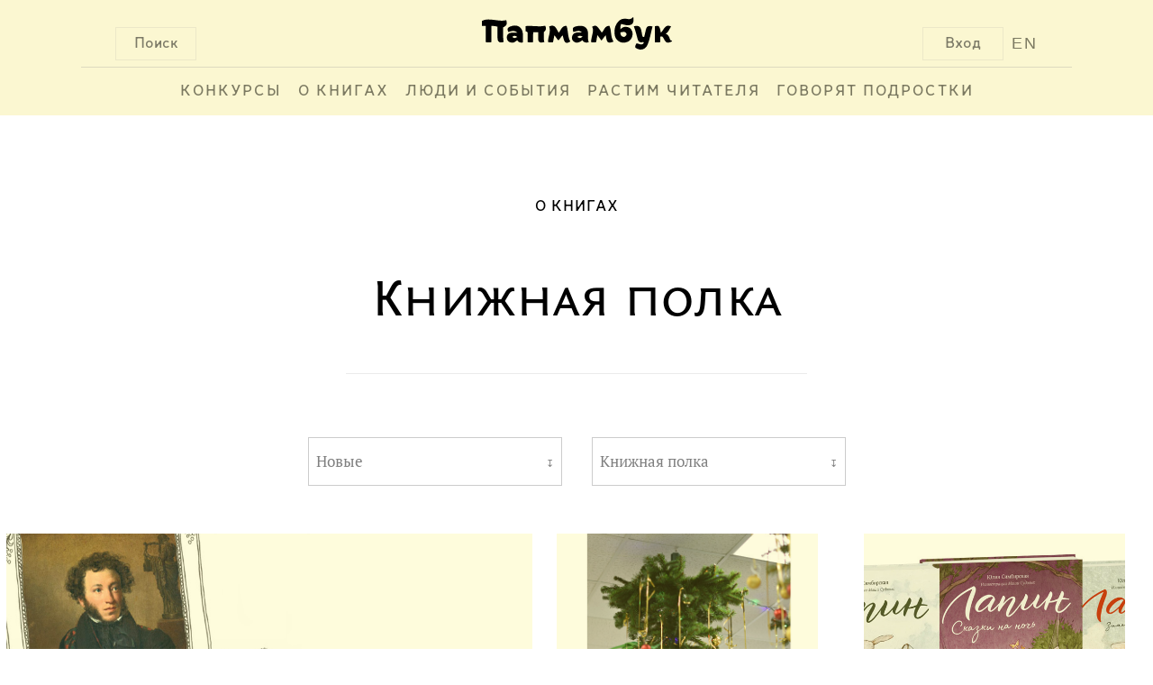

--- FILE ---
content_type: text/html; charset=UTF-8
request_url: https://www.papmambook.ru/sections/knizhnaya_polka/?sort=date
body_size: 7732
content:
<!DOCTYPE html>
<html lang="ru" xmlns:og="http://ogp.me/ns#">
<head>
    <meta charset="UTF-8">
    <meta name="viewport" content="width=device-width, initial-scale=1">
    <meta http-equiv="X-UA-Compatible" content="IE=edge,chrome=1"/>
    <meta name="csrf-param" content="_csrf">
    <meta name="csrf-token" content="Qe_c3u_s9AhRt99Mdtl0BTaRxVkcD9FY9rkCF8u4CscBR14cm30AmIwcHHSElpf2xv0kp3quQy6hDtXsYcFqIw==">
    <title>Книжная полка | Папмамбук</title>
    <link href="/css/site.css" rel="stylesheet">
<link href="/css/default.css" rel="stylesheet">
<link href="/css/libs.css" rel="stylesheet">
<link href="/css/bem/font-smooth-fix.css" rel="stylesheet">
<link href="/css/bem/common.css" rel="stylesheet">
<link href="/css/bem/fonts.css" rel="stylesheet">
<link href="/css/bem/papmambook.css" rel="stylesheet">
<link href="/css/bem/article.css" rel="stylesheet">
<link href="/css/bem/goods.css" rel="stylesheet">
<link href="/css/bem/section.css" rel="stylesheet">
<link href="/css/bem/catalog.css" rel="stylesheet">
<link href="/css/bem/book.css" rel="stylesheet">
<link href="/css/bem/section-content.css" rel="stylesheet">
<link href="/css/bem/tooltip-classic.css" rel="stylesheet">
<link href="/css/bem/tooltip-papmambook.css" rel="stylesheet">
<link href="/css/bem/form-elements.css" rel="stylesheet">
<link href="/css/contests/contest.css" rel="stylesheet">
<link href="/assets/597d0e29/css/dropdown_list.css" rel="stylesheet">
<link href="/assets/46b81362/css/pagination.css" rel="stylesheet">
<!--[if IE]>
<link href="/css/fix-ie.css" rel="stylesheet">
<![endif]-->
<!--[if IE 6]>
<link href="/css/fix-ie6.css" rel="stylesheet">
<![endif]-->
<!--[if IE 7]>
<link href="/css/fix-ie7.css" rel="stylesheet">
<![endif]-->
<!--[if IE 8]>
<link href="/css/fix-ie8.css" rel="stylesheet">
<![endif]-->
<link href="/assets/5bddf804/css/menu.css" rel="stylesheet">
<link href="/assets/5bddf804/css/search.css" rel="stylesheet">
<link href="/assets/5bddf804/css/legacy/search.css" rel="stylesheet">
<link href="/assets/47597f1b/css/login_popup.css" rel="stylesheet">
<link href="/assets/8eb80bc/css/alert.css" rel="stylesheet">
<link href="/assets/4c3a2e18/css/subscribe.css" rel="stylesheet"></head>
<body>

    <div class="b-page-full">
        <div class="b-page-line">
            <div class="b-head">
                <div class="b-head-logo">
                    <div class="b-button b-control b-button__search b-button-m-left">Поиск</div>

                    <a class="en-version en-version-top" href="/sections/papmambook-in-english/">EN</a>

                                            <div class="b-button b-control b-button__login b-button-m-right js-button__login">Вход</div>
                                        <a href="/">
                        <div class="b-head-logo__img"></div>
                    </a>
                </div>
                <div class="b-head__underscore"></div>
                <div class="b-menu">
                    <ul class="b-menu-entry-list" id="js-menu-entry-list">
                        <li class="b-menu__entry__icon">
                            <a class="b-control b-menu__entry__icon__link" href="javascript:void(0);"
                               onclick="menuMediator.trigger('eventResponsiveMenuToggle', 400)">МЕНЮ</a>
                        </li>
                                                    <li class="b-control b-menu-entry b-menu-entry-m-uppercase b-menu__entry-m-border js-menu-entry-main">
                                <a class="b-menu-entry__link" href="/contests/">
                                    Конкурсы                                </a>
                            </li>
                                                    <li class="b-control b-menu-entry b-menu-entry-m-uppercase b-menu__entry-m-border js-menu-entry-main">
                                <a class="b-menu-entry__link" href="/categories/o_knigah/">
                                    О книгах                                </a>
                            </li>
                                                    <li class="b-control b-menu-entry b-menu-entry-m-uppercase b-menu__entry-m-border js-menu-entry-main">
                                <a class="b-menu-entry__link" href="/categories/lyudi-i-sobytiya/">
                                    Люди и события                                </a>
                            </li>
                                                    <li class="b-control b-menu-entry b-menu-entry-m-uppercase b-menu__entry-m-border js-menu-entry-main">
                                <a class="b-menu-entry__link" href="/categories/rastim-chitatelya/">
                                    Растим читателя                                </a>
                            </li>
                                                    <li class="b-control b-menu-entry b-menu-entry-m-uppercase b-menu__entry-m-border js-menu-entry-main">
                                <a class="b-menu-entry__link" href="/sections/govoryat_podrostki/">
                                    Говорят подростки                                </a>
                            </li>
                                                <li class="b-control b-menu-entry b-menu-entry-m-non-responsive b-menu-entry__link-m-dropdown-menu-toggle js-dropdown-menu-toggle">
                            <a class="b-menu-entry__link" href="#">&#8226;&#8226;&#8226;</a>
                            <div class="b-dropdown-menu-entry b-dropdown-menu-entry-m-profile-menu">
                                <div class="b-menu-triangle b-menu-triangle-m-right"></div>
                                <ul id="js-additional-menu-entry-list" class="b-menu-entry-list">
                                                                            <li class="b-dropdown-menu-entry-item js-menu-entry-additional">
                                            <a class="b-dropdown-menu-entry__link" href="/contests/">
                                                Конкурсы                                            </a>
                                        </li>
                                                                            <li class="b-dropdown-menu-entry-item js-menu-entry-additional">
                                            <a class="b-dropdown-menu-entry__link" href="/categories/o_knigah/">
                                                О книгах                                            </a>
                                        </li>
                                                                            <li class="b-dropdown-menu-entry-item js-menu-entry-additional">
                                            <a class="b-dropdown-menu-entry__link" href="/categories/lyudi-i-sobytiya/">
                                                Люди и события                                            </a>
                                        </li>
                                                                            <li class="b-dropdown-menu-entry-item js-menu-entry-additional">
                                            <a class="b-dropdown-menu-entry__link" href="/categories/rastim-chitatelya/">
                                                Растим читателя                                            </a>
                                        </li>
                                                                            <li class="b-dropdown-menu-entry-item js-menu-entry-additional">
                                            <a class="b-dropdown-menu-entry__link" href="/sections/govoryat_podrostki/">
                                                Говорят подростки                                            </a>
                                        </li>
                                                                    </ul>
                            </div>
                        </li>
                    </ul>

                                            <div class="b-button b-control b-user-info-panel-m-responsive js-button__login">Вход</div>
                    
                    <a class="b-user-info-panel-m-responsive b-menu-entry en-version" href="/sections/papmambook-in-english/">EN</a>

                    <div class="b-control b-menu-entry b-menu-entry-m-responsive">
                        <a class="b-menu-entry__link" href="javascript:void(0);"
                           onclick="menuMediator.trigger('eventResponsiveMenuToggle', 400)">
                            &#8593;</a>
                    </div>
                </div>
                <div class="b-head-m-red b-head-m-absolute">
                    <div class="b-head__search">
                        <div class="b-search-input">
                            <input type="text"
                                   class="b-search-input__text"
                                   placeholder="Поиск"
                                   onclick="autohelp_change(1, true)"
                                   onkeyup="if(event.keyCode == 38 || event.keyCode==40) autohelp_timeout(event.keyCode, 1); else execTimeout(autohelp_timeout, event.keyCode, 1);"
                                   id="search-top-big"
                                   maxlength="100"
                                   autocomplete="off">
                        </div>
                        <div class="b-search__buttons">
                            <div class="b-control b-button b-button-close b-button-m-search-text">
                                &#10006;&nbsp;ЗАКРЫТЬ
                            </div>
                            <div class="b-control b-button b-button-clear b-button-m-search-text">
                                ОЧИСТИТЬ ПОИСК
                            </div>
                        </div>
                    </div>
                </div>
                <div class="b-search-result" id="autohelp_rows">
                    <div class="search-top-big-close"></div>
                </div>
            </div>
            <div class="js-overlay"></div>
            <div id="autohelp_rows"></div>
        </div>
    </div>

<div class="md-overlay"></div>
<div id="js-login-popup" class="modal">
    <div class="modal-content">

        <div class="b-login-popup">
            <div class="x-icon x-icon-m-position b-control js-login-close"></div>

            <div class="b-action-panel b-action-panel-m-position">
                <div class="b-action-panel-e-action b-action-panel-e-action-m-position b-control js-login"
                     data-id="js-login-via-password-content">
                    вход в <br>папмамбук
                </div>
                <div class="b-action-panel-e-action b-action-panel-e-action-m-position b-control js-login"
                     data-id="js-regiser-via-email-content">
                    новый <br>аккаунт
                </div>
                <div class="b-action-panel-e-action b-action-panel-e-action-m-position b-control js-login"
                     data-id="js-login-via-social-content">
                    через <br>соцсети
                </div>
                <div class="b-action-panel-e-action b-action-panel-e-action-m-position b-control js-login"
                     data-id="js-login-via-labirint-content">
                    через <br><span class="b-labirint-logo-small"></span> лабиринт
                </div>
            </div>

            <div class="b-user-input b-user-input-m-position">

                <div id="js-login-via-password-content" class="b-action-panel-content b-login-form">

                    <form id="js-login-via-password-form" class="js-form" action="/registration/login-ajax/" method="post" data-hint="js-login-via-password-hint">
<input type="hidden" name="_csrf" value="Qe_c3u_s9AhRt99Mdtl0BTaRxVkcD9FY9rkCF8u4CscBR14cm30AmIwcHHSElpf2xv0kp3quQy6hDtXsYcFqIw==">
                    <div class="b-login-form-element b-login-form-element-m-position">
                        <label class="b-login-form-element-m-label" for="js-email">Ваша почта</label>
                        <span class="b-login-form-element-m-input">
                            

<input type="text" id="js-email" class="b-input-element" name="LoginForm[email]" aria-required="true">

<div class="help-block"></div>
                        </span>
                    </div>

                    <div class="b-login-form-element b-login-form-element-m-position">
                        <label class="b-login-form-element-m-label" for="js-password">Пароль</label>
                        <span class="b-login-form-element-m-input">
                            

<input type="password" id="js-password" class="b-input-element" name="LoginForm[password]" aria-required="true">

<div class="help-block"></div>
                        </span>
                    </div>

                    <div class="b-hint b-hint-m-position">
                        <span id="js-login-via-password-hint" class="b-hint-e-text js-hint"></span>
                    </div>

                    <div class="b-login-footer">
                        <div id="js-login-via-password-button"
                             class="js-login-button b-control b-login-button b-login-button-m-position"
                             data-form="js-login-via-password-form"
                        >
                            <span class="b-link-m-no-decoration b-reference-link">
                        <span class="b-login-button-e-text">Войти в Папмамбук</span></span>
                        </div>

                        <span class="b-footer-label b-control b-footer-label-m-position js-password-recovery-button">
                            напомнить пароль
                        </span>
                    </div>

                    </form>
                </div>

                <div id="js-regiser-via-email-content" class="b-action-panel-content b-new-account">

                    <form id="js-register-via-email-form" class="js-form" action="/registration/signup-ajax/" method="post">
<input type="hidden" name="_csrf" value="Qe_c3u_s9AhRt99Mdtl0BTaRxVkcD9FY9rkCF8u4CscBR14cm30AmIwcHHSElpf2xv0kp3quQy6hDtXsYcFqIw==">
                    <div class="b-login-form-element b-login-form-element-m-position">
                        <label class="b-login-form-element-m-label" for="js-new-email">Ваша почта</label>
                        <span class="b-login-form-element-m-input">
                            

<input type="text" id="js-new-email" class="b-input-element" name="SignupForm[email]" aria-required="true">

<div class="help-block"></div>
                        </span>
                    </div>

                    <div class="b-login-form-element b-login-form-element-m-position">
                        <label class="b-login-form-element-m-label" for="js-username">Ваше имя</label>
                        <span class="b-login-form-element-m-input">
                            

<input type="text" id="js-username" class="b-input-element" name="SignupForm[name]" aria-required="true">

<div class="help-block"></div>
                        </span>
                    </div>

                    <div class="b-hint b-hint-m-position">
                        <span id="js-register-via-email-hint" class="b-hint-e-text js-hint"></span>
                    </div>

                    <div class="b-login-footer">

                        <div id="js-regiser-via-email-button"
                             class="js-login-button b-control b-login-button b-login-button-m-position"
                             data-form="js-register-via-email-form"
                             data-hint="js-register-via-email-hint"
                        >
                        <span class="b-link-m-no-decoration b-reference-link">
                            <span class="b-login-button-e-text">Создать аккаунт</span>
                        </span>
                        </div>
                    </div>

                    </form>
                </div>

                <div id="js-login-via-social-content" class="b-action-panel-content">

                    <div class="b-user-input b-login-social b-login-social-m-position">

                        <a title="Вконтакте"
                           href="/auth/auth/?authclient=vkontakte">
                            <span class="b-social-entry b-social-entry-m-position b-control">
                                <span class="b-social-entry-e-icon b-social-entry-e-icon-m-vk"></span>
                                <span class="b-social-entry-e-text">
                                    <span class="b-social-entry-e-text-m-full">Вконтакте</span>
                                    <span class="b-social-entry-e-text-m-short">Вк</span>
                                </span>
                            </span>
                        </a>

                        <a title="Фейсбук"
                           href="/auth/auth/?authclient=facebook">
                        <span class="b-social-entry b-social-entry-m-position b-control">
                            <span class="b-social-entry-e-icon b-social-entry-e-icon-m-fb"></span>
                            <span class="b-social-entry-e-text">
                                <span class="b-social-entry-e-text-m-full">Фейсбук</span>
                                <span class="b-social-entry-e-text-m-short">Фб</span>
                            </span>
                        </span>
                        </a>

                        <a title="Одноклассники"
                           href="/auth/auth/?authclient=odnoklassniki">
                        <span class="b-social-entry b-social-entry-m-position b-control">
                            <span class="b-social-entry-e-icon b-social-entry-e-icon-m-ok"></span>
                            <span class="b-social-entry-e-text">
                                <span class="b-social-entry-e-text-m-full">Одноклассники</span>
                                <span class="b-social-entry-e-text-m-short">Ок</span>
                            </span>
                        </span>
                        </a>

                        <a title="Мейл.ру"
                           href="/auth/auth/?authclient=mailru">
                        <span class="b-social-entry b-social-entry-m-position b-control">
                            <span class="b-social-entry-e-icon b-social-entry-e-icon-m-mail"></span>
                            <span class="b-social-entry-e-text">
                                <span class="b-social-entry-e-text-m-full">Мейл.ру</span>
                                <span class="b-social-entry-e-text-m-short">Мейл</span>
                            </span>
                        </span>
                        </a>

                        <a title="Гугл Плюс"
                           href="/auth/auth/?authclient=google">
                        <span class="b-social-entry b-social-entry-m-position b-control">
                            <span class="b-social-entry-e-icon b-social-entry-e-icon-m-gplus"></span>
                            <span class="b-social-entry-e-text">
                                <span class="b-social-entry-e-text-m-full">Гугл Плюс</span>
                                <span class="b-social-entry-e-text-m-short">Гугл+</span>
                            </span>
                        </span>
                        </a>

                        <a title="Твиттер"
                           href="/auth/auth/?authclient=twitter">
                        <span class="b-social-entry b-social-entry-m-position b-control">
                            <span class="b-social-entry-e-icon b-social-entry-e-icon-m-twi"></span>
                            <span class="b-social-entry-e-text">
                                <span class="b-social-entry-e-text-m-full">Твиттер</span>
                                <span class="b-social-entry-e-text-m-short">Твиттер</span>
                            </span>
                        </span>
                        </a>

                        <a title="ЖЖ" href="">
                        <span class="b-social-entry b-social-entry-m-position b-control">
                            <span class="b-social-entry-e-icon b-social-entry-e-icon-m-lj"></span>
                            <span class="b-social-entry-e-text">
                                <span class="b-social-entry-e-text-m-full">ЖЖ</span>
                                <span class="b-social-entry-e-text-m-short">ЖЖ</span>
                            </span>
                        </span>
                        </a>

                        <a title="Яндекс"
                           href="/auth/auth/?authclient=yandex">
                        <span class="b-social-entry b-social-entry-m-position b-control">
                            <span class="b-social-entry-e-icon b-social-entry-e-icon-m-ya"></span>
                            <span class="b-social-entry-e-text">
                                <span class="b-social-entry-e-text-m-full">Яндекс.Паспорт</span>
                                <span class="b-social-entry-e-text-m-short">Яндекс</span>
                            </span>
                        </span>
                        </a>

                    </div>

                </div>

                <div id="js-login-via-labirint-content" class="b-action-panel-content b-login-labirint">

                    <form id="js-login-via-labirint-code-form" class="js-form" action="/registration/login-labirint-ajax/" method="post">
<input type="hidden" name="_csrf" value="Qe_c3u_s9AhRt99Mdtl0BTaRxVkcD9FY9rkCF8u4CscBR14cm30AmIwcHHSElpf2xv0kp3quQy6hDtXsYcFqIw==">
                    <div class="b-login-form-element b-login-form-element-m-position b-login-form-element-m-code">
                        <label class="b-login-form-element-m-label b-login-form-element-m-label-code" for="js-email">Ваш
                            код скидки в Лабиринт.ру</label>
                        <span class="b-login-form-element-m-input">
                            

<input type="text" id="js-code" class="b-input-element" name="LabirintCodeForm[code]" aria-required="true">

<div class="help-block"></div>
                        </span>
                    </div>

                    <!--                    <div class="b-hint b-hint-m-position">
                                            <span class="b-hint-e-text js-hint">
                                                <a href="https://www.labirint.ru/cabinet/">напомнить код</a>
                                            </span>
                                        </div>-->

                    <div id="js-login-via-labirint-code-hint" class="b-hint b-hint-m-position-code">
                        <span class="b-hint-e-text js-hint"></span>
                    </div>

                    <div class="b-login-footer">
                        <div id="js-login-via-password-button"
                             class="js-login-button b-control b-login-button b-login-button-m-position"
                             data-form="js-login-via-labirint-code-form"
                             data-hint="js-login-via-labirint-code-hint"
                        >
                            <span class="b-link-m-no-decoration b-reference-link">
                                <span class="b-login-button-e-text">Войти в Папмамбук</span>
                            </span>
                        </div>
                    </div>

                    </form>
                </div>
            </div>
        </div>
    </div>
</div>

<div class="b-content b-content-m-margin-top">
    <div class="b-breadcrumbs">
        <ul class="b-breadcrumbs-list"><li class="b-breadcrumbs-e-item"><a href="/categories/luchshie-knigi/">О книгах</a></li></ul>    </div>

    
    <div class="b-section b-section-m-top">
    <div class="b-section-announcement">
    <div class="b-section-announcement-e-title b-section-announcement-e-title-m-top">
        Книжная полка    </div>
        <div class="b-section-announcement-e-image">
            </div>
</div>
            <div class="b-section-filters b-section-filters-m-position">
            <div class="b-dropdown b-dropdown-m-position js-dropdown-click">
    <button class="b-dropdown-e-button b-control">
        Новые    </button>
    <span class="b-control b-dropdown-e-arrow js-dropdown-arrow">&#8615;</span>
    <div class="b-control b-dropdown-content js-dropdown-content">
                    <a class="b-dropdown-content-e-link" href="/sections/knizhnaya_polka/?sort=date">Новые</a>
                    <a class="b-dropdown-content-e-link" href="/sections/knizhnaya_polka/?sort=comments">Комментируемые</a>
                    <a class="b-dropdown-content-e-link" href="/sections/knizhnaya_polka/?sort=views">Популярные</a>
            </div>
</div>
<div id="js-dropdown-list-mediator" style="display: none"></div>
<div class="b-dropdown-list-divider"></div><div class="b-dropdown b-dropdown-m-position js-dropdown-click">
    <button class="b-dropdown-e-button b-control">
        Книжная полка    </button>
    <span class="b-control b-dropdown-e-arrow js-dropdown-arrow">&#8615;</span>
    <div class="b-control b-dropdown-content js-dropdown-content">
                    <a class="b-dropdown-content-e-link" href="/sections/mne_nuzhna_kniga_na_temu/">Мне нужна книга на тему...</a>
                    <a class="b-dropdown-content-e-link" href="/sections/mne_nuzhna_statya_na_temu/">Мне нужна статья на тему...</a>
                    <a class="b-dropdown-content-e-link" href="/sections/horoshaya_poznavatelnaya_kniga/">Хорошая познавательная книга</a>
                    <a class="b-dropdown-content-e-link" href="/sections/ya_chitayu_detyam/">Я читаю детям</a>
            </div>
</div>
<div id="js-dropdown-list-mediator" style="display: none"></div>
<div class="b-dropdown-list-divider"></div>        </div>
        <div class="b-content-break"></div>
    <div class="b-section-article-list b-section-article-list-m-position">
        

    <div class="b-article-card-outer js-article-outer-type">
    <div class="b-article-card-outer-padding">
        <div class="b-article-card b-article-card-m-position js-article-type">
            <div class="b-article-card-resources">
                <a class="b-article-card-link" href="/articles/5678/">
                    <div class="b-article-card-preview-content">
                        <div class="b-article-card-image-container"
                             style="background-image: url('/images/upl/pagephotos/pagephotos_5678_66055890c687c315cbdf5c1008186ced05734abff2267.jpg')">
                        </div>
                    </div>
                </a>
                            </div>
            <div class="b-article-card-e-title b-article-card-e-title-m-regular">
                <a class="b-article-card-e-title-link" href="/articles/5678/">Не только смотреть, но и видеть! Детская книга как дверь в Большое Искусство</a>            </div>
            <div class="b-article-card-info">
                <span class="b-article-author b-article-author-m-block">
            <a class="b-article-card-e-title-link " href="/articles/5678/">
    <span class="b-article-author-e-firstname">Марина</span>
    <span class="b-article-author-e-lastname">Аромштам</span>
</a>
    </span>
<span class="b-article-card-info-m-dot ">
    1 апреля 2024</span>
<span class="">
    1637    <span class="b-views-icon"></span>
</span>
            </div>
            <div class="b-article-card-m-underscore"></div>
        </div>
    </div>
</div>
    <div class="b-article-card-outer js-article-outer-type">
    <div class="b-article-card-outer-padding">
        <div class="b-article-card b-article-card-m-position js-article-type">
            <div class="b-article-card-resources">
                <a class="b-article-card-link" href="/articles/3440/">
                    <div class="b-article-card-preview-content">
                        <div class="b-article-card-image-container"
                             style="background-image: url('/images/upl/pagephotos/pagephotos_3440_5c21f8963f8f1be684661a1033a73946e186362f32e00.jpg')">
                        </div>
                    </div>
                </a>
                            </div>
            <div class="b-article-card-e-title b-article-card-e-title-m-regular">
                <a class="b-article-card-e-title-link" href="/articles/3440/">Где родилась елочка. Книги об истории новогоднего праздника</a>            </div>
            <div class="b-article-card-info">
                <span class="b-article-author b-article-author-m-block">
    </span>
<span class="b-article-card-info-m-dot ">
    28 декабря 2023</span>
<span class="">
    8139    <span class="b-views-icon"></span>
</span>
            </div>
            <div class="b-article-card-m-underscore"></div>
        </div>
    </div>
</div>
    <div class="b-article-card-outer js-article-outer-type">
    <div class="b-article-card-outer-padding">
        <div class="b-article-card b-article-card-m-position js-article-type">
            <div class="b-article-card-resources">
                <a class="b-article-card-link" href="/articles/5361/">
                    <div class="b-article-card-preview-content">
                        <div class="b-article-card-image-container"
                             style="background-image: url('/images/upl/pagephotos/pagephotos_5361_63f35258b6f14683ba03a20395d85c206349c52fac8af.jpg')">
                        </div>
                    </div>
                </a>
                            </div>
            <div class="b-article-card-e-title b-article-card-e-title-m-regular">
                <a class="b-article-card-e-title-link" href="/articles/5361/">Приключения зверей: книжные сериалы для маленьких</a>            </div>
            <div class="b-article-card-info">
                <span class="b-article-author b-article-author-m-block">
            <a class="b-article-card-e-title-link " href="/articles/5361/">
    <span class="b-article-author-e-firstname">Анна</span>
    <span class="b-article-author-e-lastname">Рапопорт</span>
</a>
    </span>
<span class="b-article-card-info-m-dot ">
    22 сентября 2023</span>
<span class="">
    2732    <span class="b-views-icon"></span>
</span>
            </div>
            <div class="b-article-card-m-underscore"></div>
        </div>
    </div>
</div>
    <div class="b-article-card-outer js-article-outer-type">
    <div class="b-article-card-outer-padding">
        <div class="b-article-card b-article-card-m-position js-article-type">
            <div class="b-article-card-resources">
                <a class="b-article-card-link" href="/articles/5494/">
                    <div class="b-article-card-preview-content">
                        <div class="b-article-card-image-container"
                             style="background-image: url('/images/upl/pagephotos/pagephotos_5494_64afff9a297c82806314eefeb3a8960e295928f8dcd7b.jpg')">
                        </div>
                    </div>
                </a>
                            </div>
            <div class="b-article-card-e-title b-article-card-e-title-m-regular">
                <a class="b-article-card-e-title-link" href="/articles/5494/">Истории об изобретателях и их изобретениях</a>            </div>
            <div class="b-article-card-info">
                <span class="b-article-author b-article-author-m-block">
    </span>
<span class="b-article-card-info-m-dot ">
    4 августа 2023</span>
<span class="">
    1739    <span class="b-views-icon"></span>
</span>
            </div>
            <div class="b-article-card-m-underscore"></div>
        </div>
    </div>
</div>
    <div class="b-article-card-outer js-article-outer-type">
    <div class="b-article-card-outer-padding">
        <div class="b-article-card b-article-card-m-position js-article-type">
            <div class="b-article-card-resources">
                <a class="b-article-card-link" href="/articles/5412/">
                    <div class="b-article-card-preview-content">
                        <div class="b-article-card-image-container"
                             style="background-image: url('/images/upl/pagephotos/pagephotos_5412_642e93fe8dc2b683d2c57bd0c305f4689f961828d6729.jpg')">
                        </div>
                    </div>
                </a>
                            </div>
            <div class="b-article-card-e-title b-article-card-e-title-m-regular">
                <a class="b-article-card-e-title-link" href="/articles/5412/">Любимые книги паучка Гоши и его друга Андрея</a>            </div>
            <div class="b-article-card-info">
                <span class="b-article-author b-article-author-m-block">
    </span>
<span class="b-article-card-info-m-dot ">
    6 апреля 2023</span>
<span class="">
    1394    <span class="b-views-icon"></span>
</span>
            </div>
            <div class="b-article-card-m-underscore"></div>
        </div>
    </div>
</div>
    <div class="b-article-card-outer js-article-outer-type">
    <div class="b-article-card-outer-padding">
        <div class="b-article-card b-article-card-m-position js-article-type">
            <div class="b-article-card-resources">
                <a class="b-article-card-link" href="/articles/5413/">
                    <div class="b-article-card-preview-content">
                        <div class="b-article-card-image-container"
                             style="background-image: url('/images/upl/pagephotos/pagephotos_5413_642d68ccbba40f8d923d3d85b7f43db97a9b435631627.jpg')">
                        </div>
                    </div>
                </a>
                            </div>
            <div class="b-article-card-e-title b-article-card-e-title-m-regular">
                <a class="b-article-card-e-title-link" href="/articles/5413/">Книжная радуга: «Каждый охотник желает знать где сидит фазан»</a>            </div>
            <div class="b-article-card-info">
                <span class="b-article-author b-article-author-m-block">
    </span>
<span class="b-article-card-info-m-dot ">
    5 апреля 2023</span>
<span class="">
    1849    <span class="b-views-icon"></span>
</span>
            </div>
            <div class="b-article-card-m-underscore"></div>
        </div>
    </div>
</div>
    <div class="b-article-card-outer js-article-outer-type">
    <div class="b-article-card-outer-padding">
        <div class="b-article-card b-article-card-m-position js-article-type">
            <div class="b-article-card-resources">
                <a class="b-article-card-link" href="/articles/5407/">
                    <div class="b-article-card-preview-content">
                        <div class="b-article-card-image-container"
                             style="background-image: url('/images/upl/pagephotos/pagephotos_5407_642ac62949eab279247959ff7a92846097ace1525095a.jpg')">
                        </div>
                    </div>
                </a>
                            </div>
            <div class="b-article-card-e-title b-article-card-e-title-m-regular">
                <a class="b-article-card-e-title-link" href="/articles/5407/">Красивые книги с картинками</a>            </div>
            <div class="b-article-card-info">
                <span class="b-article-author b-article-author-m-block">
    </span>
<span class="b-article-card-info-m-dot ">
    3 апреля 2023</span>
<span class="">
    4562    <span class="b-views-icon"></span>
</span>
            </div>
            <div class="b-article-card-m-underscore"></div>
        </div>
    </div>
</div>
    <div class="b-article-card-outer js-article-outer-type">
    <div class="b-article-card-outer-padding">
        <div class="b-article-card b-article-card-m-position js-article-type">
            <div class="b-article-card-resources">
                <a class="b-article-card-link" href="/articles/5408/">
                    <div class="b-article-card-preview-content">
                        <div class="b-article-card-image-container"
                             style="background-image: url('/images/upl/pagephotos/pagephotos_5408_642add28516ddf9bd2566871779e080b8900ff5b77b2d.jpg')">
                        </div>
                    </div>
                </a>
                            </div>
            <div class="b-article-card-e-title b-article-card-e-title-m-regular">
                <a class="b-article-card-e-title-link" href="/articles/5408/">2022: Список книг, которые «сделали» мой читательский год</a>            </div>
            <div class="b-article-card-info">
                <span class="b-article-author b-article-author-m-block">
    </span>
<span class="b-article-card-info-m-dot ">
    3 апреля 2023</span>
<span class="">
    1797    <span class="b-views-icon"></span>
</span>
            </div>
            <div class="b-article-card-m-underscore"></div>
        </div>
    </div>
</div>
    <div class="b-article-card-outer js-article-outer-type">
    <div class="b-article-card-outer-padding">
        <div class="b-article-card b-article-card-m-position js-article-type">
            <div class="b-article-card-resources">
                <a class="b-article-card-link" href="/articles/5398/">
                    <div class="b-article-card-preview-content">
                        <div class="b-article-card-image-container"
                             style="background-image: url('/images/upl/pagephotos/pagephotos_5398_64216a98b3aee6ee4f25153553cd2220d497fc44276bd.jpg')">
                        </div>
                    </div>
                </a>
                            </div>
            <div class="b-article-card-e-title b-article-card-e-title-m-regular">
                <a class="b-article-card-e-title-link" href="/articles/5398/">Таинственный космос</a>            </div>
            <div class="b-article-card-info">
                <span class="b-article-author b-article-author-m-block">
    </span>
<span class="b-article-card-info-m-dot ">
    27 марта 2023</span>
<span class="">
    1808    <span class="b-views-icon"></span>
</span>
            </div>
            <div class="b-article-card-m-underscore"></div>
        </div>
    </div>
</div>

<div class="b-content-break"></div>
    <div class="text-center">
        <div class="b-ajax-pagination"><ul class="pagination hidden"><li class="prev disabled"><span>&laquo;</span></li>
<li class="active"><a href="/sections/knizhnaya_polka/?sort=date&amp;page=1&amp;per-page=9" data-page="0">1</a></li>
<li><a href="/sections/knizhnaya_polka/?sort=date&amp;page=2&amp;per-page=9" data-page="1">2</a></li>
<li><a href="/sections/knizhnaya_polka/?sort=date&amp;page=3&amp;per-page=9" data-page="2">3</a></li>
<li><a href="/sections/knizhnaya_polka/?sort=date&amp;page=4&amp;per-page=9" data-page="3">4</a></li>
<li class="next"><a href="/sections/knizhnaya_polka/?sort=date&amp;page=2&amp;per-page=9" data-page="1">&raquo;</a></li></ul></div><div class="b-pagination-container"><ul class="b-pagination"><li class="b-pagination-item b-pagination-item-m-padding-right" rel="prev"><span>Назад</span></li>
<li class="b-pagination-item"><a class="b-pagination__link b-pagination__link-m-active" href="/sections/knizhnaya_polka/?sort=date&amp;page=1&amp;per-page=9" data-page="0">1</a></li>
<li class="b-pagination-item"><a class="b-pagination__link" href="/sections/knizhnaya_polka/?sort=date&amp;page=2&amp;per-page=9" data-page="1">2</a></li>
<li class="b-pagination-item"><a class="b-pagination__link" href="/sections/knizhnaya_polka/?sort=date&amp;page=3&amp;per-page=9" data-page="2">3</a></li>
<li class="b-pagination-item"><a class="b-pagination__link" href="/sections/knizhnaya_polka/?sort=date&amp;page=4&amp;per-page=9" data-page="3">4</a></li>
<li class="b-pagination-item b-pagination-item-m-padding-left" rel="next"><a class="b-pagination__link" href="/sections/knizhnaya_polka/?sort=date&amp;page=2&amp;per-page=9" data-page="1">Вперёд</a></li></ul></div>    </div>
    </div>
    <div class="b-content-break"></div>
</div>

    <div class="subscribe_block on_fullscreen mt30">
    <div class="subscribe_text">
        <div class="main_text">Все главное на Папмамбуке</div>
        <div class="desc_text">Подпишитесь на материалы «Папмамбука» – и каждую неделю вы будете узнавать интересное
            о книгах, их создателях и читающих детях.
        </div>
    </div>
    <div class="subscribe_form">
        <form id="js-subscribe-via-email-form" class="js-form-subscribe" action="/subscribe/subscribe-ajax/" method="post" data-hint="js-subscribe-via-email-hint">
<input type="hidden" name="_csrf" value="Qe_c3u_s9AhRt99Mdtl0BTaRxVkcD9FY9rkCF8u4CscBR14cm30AmIwcHHSElpf2xv0kp3quQy6hDtXsYcFqIw==">
        <span class="b-login-form-element-m-input">
            <div class="form-group field-js-subscribe-email required">
<input type="text" id="js-subscribe-email" class="b-input-element" name="SubscribeForm[email]" placeholder="Ваша почта" aria-required="true">
</div>        </span>

        <div class="b-hint">
            <span id="js-subscribe-via-email-hint" class="b-hint-e-text js-hint js-hint-subscribe"></span>
        </div>

        <div id="js-subscribe-via-email-button"
             class="js-login-button b-control b-login-button"
             data-form="js-subscribe-via-email-form"
        >
                            <span class="b-link-m-no-decoration b-reference-link">
                        <span class="b-login-button-e-text">Подписаться</span></span>
        </div>
        </form>    </div>
</div>
    <div id="bottom" style="clear: both">
    <div id="bottom-logo">
        <img src="/images/design/logo-bottom.png" alt="Папмамбук"/>
    </div>
    <div class="bottom-copyright">
        &copy; 2026 «Папмамбук» - Интернет-журнал<br/>
        для тех, кто читает детям..
    </div>
    <div class="bottom-copyright">
        Все права защищены.<br/>
        Перепечатка материалов разрешается<br/>
        только с ссылкой на сайт «Папмамбук».
    </div>
</div></div>
<div class="cleaner"></div>
<script src="/js/metrics/metrics.js"></script>
<script src="/assets/c898639b/jquery.js"></script>
<script src="/assets/1e5e93ae/yii.js"></script>
<script src="/js/bem/common.js"></script>
<script src="/js/bem/book.js"></script>
<script src="/js/bem/tooltip.js"></script>
<script src="/assets/597d0e29/js/dropdown_list.js"></script>
<script src="/assets/3ecad390/callbacks.js"></script>
<script src="/assets/3ecad390/jquery-ias.js"></script>
<script src="/assets/3ecad390/extension/history.js"></script>
<script src="/assets/3ecad390/extension/noneleft.js"></script>
<script src="/assets/3ecad390/extension/paging.js"></script>
<script src="/assets/3ecad390/extension/spinner.js"></script>
<script src="/assets/3ecad390/extension/trigger.js"></script>
<script src="/js/new_js.js"></script>
<script src="/assets/5bddf804/js/menu.js"></script>
<script src="/assets/5bddf804/js/legacy/search.js"></script>
<script src="/assets/47597f1b/js/login_popup.js"></script>
<script src="/assets/1e5e93ae/yii.validation.js"></script>
<script src="/assets/1e5e93ae/yii.activeForm.js"></script>
<script src="/assets/8eb80bc/js/alert.js"></script>
<script src="/assets/4c3a2e18/js/subscribe.js"></script>
<script type="text/javascript">jQuery(document).ready(function () {
var w0_ias = jQuery.ias({"container":".b-section-article-list","item":".b-article-card-outer","pagination":".list-view .pagination","next":".next a","delay":300,"negativeMargin":10});
w0_ias.extension(new IASPagingExtension(""));
w0_ias.extension(new IASSpinnerExtension({"html":"<div class=\"b-pagination-ajax ias-spinner\" style=\"text-align: center;\"><img src=\"{src}\"/></div>"}));
w0_ias.extension(new IASTriggerExtension({"text":"Загрузить ещё","html":"<div class=\"b-pagination-ajax\"><div class=\"b-pagination-ajax-button\"><a class=\"b-pagination__link\">{text}</a></div></div>","offset":0}));
w0_ias.extension(new IASNoneLeftExtension({"text":"","html":"<div class=\"ias-noneleft\" style=\"text-align: center;\">{text}</div>"}));
w0_ias.extension(new IASHistoryExtension({"prev":".previous"}));
jQuery('#js-login-via-password-form').yiiActiveForm([{"id":"loginform-email","name":"email","container":".field-js-email","input":"#js-email","enableAjaxValidation":true,"validateOnChange":false,"validate":function (attribute, value, messages, deferred, $form) {yii.validation.required(value, messages, {"message":"Необходимо заполнить «Ваша почта»."});yii.validation.email(value, messages, {"pattern":/^[a-zA-Z0-9!#$%&'*+\/=?^_`{|}~-]+(?:\.[a-zA-Z0-9!#$%&'*+\/=?^_`{|}~-]+)*@(?:[a-zA-Z0-9](?:[a-zA-Z0-9-]*[a-zA-Z0-9])?\.)+[a-zA-Z0-9](?:[a-zA-Z0-9-]*[a-zA-Z0-9])?$/,"fullPattern":/^[^@]*<[a-zA-Z0-9!#$%&'*+\/=?^_`{|}~-]+(?:\.[a-zA-Z0-9!#$%&'*+\/=?^_`{|}~-]+)*@(?:[a-zA-Z0-9](?:[a-zA-Z0-9-]*[a-zA-Z0-9])?\.)+[a-zA-Z0-9](?:[a-zA-Z0-9-]*[a-zA-Z0-9])?>$/,"allowName":false,"message":"Значение «Ваша почта» не является правильным email адресом.","enableIDN":false,"skipOnEmpty":1});}},{"id":"loginform-password","name":"password","container":".field-js-password","input":"#js-password","enableAjaxValidation":true,"validateOnChange":false,"validate":function (attribute, value, messages, deferred, $form) {yii.validation.required(value, messages, {"message":"Необходимо заполнить «Пароль»."});}}], {"validationUrl":"\/auth\/validate-login-ajax\/"});
jQuery('#js-register-via-email-form').yiiActiveForm([{"id":"signupform-email","name":"email","container":".field-js-new-email","input":"#js-new-email","enableAjaxValidation":true,"validate":function (attribute, value, messages, deferred, $form) {value = yii.validation.trim($form, attribute, []);yii.validation.required(value, messages, {"message":"Необходимо заполнить «Ваша почта»."});yii.validation.email(value, messages, {"pattern":/^[a-zA-Z0-9!#$%&'*+\/=?^_`{|}~-]+(?:\.[a-zA-Z0-9!#$%&'*+\/=?^_`{|}~-]+)*@(?:[a-zA-Z0-9](?:[a-zA-Z0-9-]*[a-zA-Z0-9])?\.)+[a-zA-Z0-9](?:[a-zA-Z0-9-]*[a-zA-Z0-9])?$/,"fullPattern":/^[^@]*<[a-zA-Z0-9!#$%&'*+\/=?^_`{|}~-]+(?:\.[a-zA-Z0-9!#$%&'*+\/=?^_`{|}~-]+)*@(?:[a-zA-Z0-9](?:[a-zA-Z0-9-]*[a-zA-Z0-9])?\.)+[a-zA-Z0-9](?:[a-zA-Z0-9-]*[a-zA-Z0-9])?>$/,"allowName":false,"message":"Значение «Ваша почта» не является правильным email адресом.","enableIDN":false,"skipOnEmpty":1});yii.validation.string(value, messages, {"message":"Значение «Ваша почта» должно быть строкой.","max":50,"tooLong":"Значение «Ваша почта» должно содержать максимум 50 символов.","skipOnEmpty":1});}},{"id":"signupform-name","name":"name","container":".field-js-username","input":"#js-username","enableAjaxValidation":true,"validate":function (attribute, value, messages, deferred, $form) {value = yii.validation.trim($form, attribute, []);yii.validation.required(value, messages, {"message":"Необходимо заполнить «Имя на сайте»."});yii.validation.string(value, messages, {"message":"Значение «Имя на сайте» должно быть строкой.","min":2,"tooShort":"Значение «Имя на сайте» должно содержать минимум 2 символа.","max":50,"tooLong":"Значение «Имя на сайте» должно содержать максимум 50 символов.","skipOnEmpty":1});yii.validation.regularExpression(value, messages, {"pattern":/^[А-Яа-я][А-Яа-я0-9]/i,"not":false,"message":"Мы хотели бы общаться на русском языке","skipOnEmpty":1});}}], {"validationUrl":"\/auth\/validate-signup-ajax\/"});
jQuery('#js-login-via-labirint-code-form').yiiActiveForm([{"id":"labirintcodeform-code","name":"code","container":".field-js-code","input":"#js-code","validateOnChange":false,"validateOnBlur":false,"validate":function (attribute, value, messages, deferred, $form) {yii.validation.required(value, messages, {"message":"Необходимо заполнить «Ваш код скидки»."});}}], []);
jQuery('#js-subscribe-via-email-form').yiiActiveForm([{"id":"subscribeform-email","name":"email","container":".field-js-subscribe-email","input":"#js-subscribe-email","enableAjaxValidation":true,"validateOnChange":false,"validate":function (attribute, value, messages, deferred, $form) {value = yii.validation.trim($form, attribute, []);yii.validation.required(value, messages, {"message":"Необходимо заполнить «Ваша почта»."});yii.validation.email(value, messages, {"pattern":/^[a-zA-Z0-9!#$%&'*+\/=?^_`{|}~-]+(?:\.[a-zA-Z0-9!#$%&'*+\/=?^_`{|}~-]+)*@(?:[a-zA-Z0-9](?:[a-zA-Z0-9-]*[a-zA-Z0-9])?\.)+[a-zA-Z0-9](?:[a-zA-Z0-9-]*[a-zA-Z0-9])?$/,"fullPattern":/^[^@]*<[a-zA-Z0-9!#$%&'*+\/=?^_`{|}~-]+(?:\.[a-zA-Z0-9!#$%&'*+\/=?^_`{|}~-]+)*@(?:[a-zA-Z0-9](?:[a-zA-Z0-9-]*[a-zA-Z0-9])?\.)+[a-zA-Z0-9](?:[a-zA-Z0-9-]*[a-zA-Z0-9])?>$/,"allowName":false,"message":"Кажется, это не почта","enableIDN":false,"skipOnEmpty":1});yii.validation.string(value, messages, {"message":"Значение «Ваша почта» должно быть строкой.","max":100,"tooLong":"Значение «Ваша почта» должно содержать максимум 100 символов.","skipOnEmpty":1});}}], {"validationUrl":"\/subscribe\/validate-email-ajax\/"});
});</script><noscript>
    <div><img src="https://mc.yandex.ru/watch/38930265" style="position:absolute; left:-9999px;" alt=""/></div>
</noscript>
</body>
</html>


--- FILE ---
content_type: text/css
request_url: https://www.papmambook.ru/css/bem/goods.css
body_size: 854
content:
.b-goods-m-inline-top {
    display: inline-block;
    vertical-align: top;
}

.b-goods-container {
    width: 100%;
}

.b-goods-underscore {
    display: none;
}

.b-goods-container-element {
    /*float: left;*/
}
.b-goods-left-column-element {
    float: right;
}

.b-goods {
    width: 230px;
    display: inline-block;
    vertical-align: top;
    padding-left: 12px;
}

.b-goods-content a {
    text-decoration: none;
}

.b-goods-additional-info {
    margin: 15px auto;
}

.b-goods-m-type-horizontal {
    width: 745px;
    max-height: 220px;
    margin-top: 35px;
}

.b-goods-header {
    height: 187px;
    margin-bottom: 20px;
}
    .b-goods-header-e-cover {
        position: relative;
        width: 121px;
        height: 187px;
    }

    .b-goods-header-e-cover-m-image {
        max-height: 267px;
        height: auto;
        position: absolute;
        left: 0;
        bottom: 0;
        margin: auto 0;
    }

    .b-goods-header-e-cover-m-collector-layout-image {
        top: 0;
    }

.b-goods-container-row {
    overflow: hidden;
    text-align: center;
    margin: auto;
}

.b-goods-container-row-m-search {
}

.b-goods-body {
}
    .b-goods-body-e-title {
        font-family: LetoTextSansDefect;
        font-size: 20px;
        color: #000000;
        line-height: 26px;
        position: relative;
        display: inline-block;
        padding-right: 12px;
        width: auto;
    }

    .b-goods-body-m-position {
    }

    .b-goods-body-e-title:before {
        position: absolute;
        left: -12px;
        content:"\00ab";
    }
    .b-goods-body-e-title-m-type-horizontal {
        width: 100%;
    }
        .b-goods-body-e-title-m-type-horizontal:before {
            position: absolute;
            left: -12px;
            content:"\00ab";
        }
/*        .b-goods-body-e-title-m-type-horizontal:after {
            position: absolute;
            content: "\00a0\00bb";
        }*/

.b-goods-footer {
    height: 30px;
    margin-top: 10px;
}
    .b-goods-footer-e-caption {
        font-family: PTSerif-Regular;
        opacity: 0.5;
        font-size: 17px;
        color: #000000;
        line-height: 26px;
        overflow: hidden;
    }
    .b-goods-footer-e-caption-m-related-goods-font {
        font-size: 15px;
        color: #000000;
        line-height: 26px;
    }
    .b-goods-e-author-type-horizontal {
        width: 100%;
        font-family: PTSerif-Regular;
        opacity: 0.5;
        font-size: 17px;
        color: #000000;
        line-height: 30px;
        height: 40px;
        overflow: hidden;
    }

.b-goods-left-column {
    float: left;
    position: relative;
    width: 133px;
}

    .b-goods-left-column-e-cover {
        position: relative;
        width: 133px;
        height: 210px;
        float: left;
    }

.b-goods-middle-column {
    width: 45px;
    height: 220px;
    float: left;
}

.b-goods-right-column {
    width: 561px;
    height: 100%;
    float: left;
    position: relative;
}

.b-goods-body-e-title-m-type-horizontal {
    width: 100%;
    line-height: 30px;
}

.b-goods-header-e-cover-m-image-type-horizontal {
    position: absolute;
    top: 0;
    bottom: 0;
    left: 0;
    right: 0;
    max-height: 220px;
    width: 100%;
    margin: auto 0;
}

.b-goods-body-e-announcement {
    font-family: PTSerif-Regular;
    font-size: 17px;
    color: #000000;
    line-height: 26px;
    max-height: 127px;
    overflow: hidden;
}

.b-goods-m-height {
    height: auto;
}

.b-goods-text-entry {
    position: relative;
}

@media screen and (max-width: 1000px) {
    .b-goods-left-column-element {
        float: left;
    }

    .b-goods-underscore {
        display: block;
    }

    .b-goods-body-e-title {
        font-family: LetoTextSansDefect;
        font-size: 19px;
        color: #000000;
        line-height: 22px;
    }

    .b-goods-footer-e-caption {
        font-size: 15px;
    }

}



--- FILE ---
content_type: text/css
request_url: https://www.papmambook.ru/assets/597d0e29/css/dropdown_list.css
body_size: 476
content:
.b-dropdown {
    font-family: PTSerif-Regular;
    position: relative;
    display: inline-block;
    height: 52px;
    width: 280px;
    border: 1px solid rgba(0, 0, 0, .2);
}

    .b-dropdown-e-button {
        font-family: PTSerif-Regular;
        background-color: #fff;
        border: none;
        color: #000;
        opacity: 0.5;
        font-size: 17px;
        line-height: 26px;
        width: 90%;
        height: 100%;
        white-space: nowrap;
        overflow: hidden;
        outline: none;
        text-align: left;
        cursor: pointer;
    }

    .b-dropdown-e-arrow {
        color: #000;
        opacity: 0.5;
        cursor: pointer;
    }

    .b-dropdown-e-button:hover {
        background-color: #fff;
    }

    .b-dropdown-m-position {
        margin-right: 15px;
        margin-left: 15px;
    }

.b-dropdown-content {
    text-align: left;
    background-color: #fff;
    color: #000;
    display: none;
    position: absolute;
    min-width: 280px;
    z-index: 900;
    border: 1px solid rgba(0, 0, 0, .2);
    left: -1px;
    width: 100%;
}

    .b-dropdown-content-e-link {
        font-size: 17px;
        line-height: 26px;
        color: black;
        padding: 12px 16px;
        text-decoration: none;
        display: block;
        cursor: pointer;
        opacity: 0.5;
    }

    .b-dropdown-content-e-link:not(:last-child) {
        border-bottom: 1px solid rgba(0, 0, 0, .2);
    }

    .b-dropdown-content-e-link:hover {
        opacity: 1;
        text-decoration: none;
        color: #ff3000;
    }

.b-dropdown-list-divider {
    display: none;
}

@media screen and (max-width: 1000px) {
    .b-dropdown-m-position {
        margin: 15px;
    }

    .b-dropdown-list-divider {
        display: block;
        width: 100%;
    }
}


--- FILE ---
content_type: text/css
request_url: https://www.papmambook.ru/assets/46b81362/css/pagination.css
body_size: 690
content:
.b-pagination-container {
    width: 100%;
    text-align: center;
    display: block;
}

.b-pagination-container-m-margin {
    margin-top: 50px;
    margin-bottom: 20px;
}

.b-pagination {
    height: 6vw;
    font-family: Fontin-SC;
    font-size: 1.8vw;
    line-height: 58px;
    text-align: center;
    padding: 0;
    display: table;
    margin: 0 auto;
}

.b-pagination-item {
    width: 6vw;
    height: 6vw;
    overflow: hidden;
    text-align: center;
    cursor: pointer;
    line-height: 23px;
    color: #000;
    display: block;
    float: left;
    border-top: 1px solid rgba(0, 0, 0, .2);
    border-bottom: 1px solid rgba(0, 0, 0, .2);
}

.b-pagination-item span {
    height: 6vw;
    display: inline;
    color: #000;
    opacity: .5;
    text-decoration: none;
    line-height: 6vw;
}

.b-pagination-item-m-padding-right {
    padding-right: 5px;
}

.b-pagination-item-m-padding-left {
    padding-left: 5px;
}

.b-pagination-item:not(:first-child) {
    border-left: 1px solid rgba(0, 0, 0, .2);
}

.b-pagination__link {
    display: block;
    color: #000;
    opacity: .5;
    text-decoration: none;
    line-height: 6vw;
}
    .b-pagination__link-m-small {
        line-height: 30px;
        font-size: 18px;
    }
.b-pagination__link:hover {
    color: #ff3000;
    opacity: 1;
    text-decoration: none;
}

.b-pagination__link-m-active {
    opacity: .2;
    cursor: default;
    pointer-events: none;
}

.b-pagination__link-m-prev {

}

.b-pagination__link-m-next {

}

.b-pagination__link-m-prev,
.b-pagination__link-m-next {
    overflow: hidden;
    /*text-indent: -9999px;*/
}

.b-pagination-ajax {
    width: 290px;
    margin: auto;
}
    .b-pagination-ajax-m-position-small {
        margin-top: 20px;
    }

.b-pagination-ajax-button {
    font-family: Fontin-SC;
    font-size: 36px;
    line-height: 58px;
    cursor: pointer;

    display: inline-block;
    vertical-align: middle;
    box-sizing: border-box;
    outline: 0;
    text-align: center;
    text-decoration: inherit;
    -moz-border-radius: 3px;
    -webkit-border-radius: 3px;
    -o-border-radius: 3px;
    border-radius: 3px;
    -moz-user-select: none;

    width: 290px;
    margin: auto;
    padding: 17px 45px;
    color: #595959;
    background: transparent;
    border: 1px solid #a9a9a9;
}
    .b-pagination-ajax-button-m-small {
        width: 200px;
        height: 30px;
        margin: 0 auto;
        padding: 0;
    }

.b-pagination-ajax-button {
    display: none;
}

@media screen and (max-width: 1000px) {
    .b-pagination-container {
        display: none;
    }

    .b-pagination-ajax-button {
        display: block;
        font-size: 28px;
    }
}


--- FILE ---
content_type: application/javascript
request_url: https://www.papmambook.ru/assets/597d0e29/js/dropdown_list.js
body_size: 358
content:
var config = (function () {
    var data = {
        'SPEED': 100,

        'ARROW_TYPE': {
            UP: "↥",
            DOWN: "↧",
            toggle: function (value) {
                return (value === this.UP) ? this.DOWN : this.UP;
            }
        }
    };

    return {
        get: function (name) {
            return data[name];
        }
    };
})();

var mediator = $('#js-dropdown-list-mediator');
mediator.on('eventDropdownArrowToggle', function (e, parentElement) {
    var arrowElement = $(parentElement).find('.js-dropdown-arrow');
    var arrowContent = $(arrowElement).html();
    $(arrowElement).html(config.get('ARROW_TYPE').toggle(arrowContent));
});
mediator.on('eventDropdownArrowDown', function (e, parentElement) {
    var arrowElement = $(parentElement).find('.js-dropdown-arrow');
    $(arrowElement).html(config.get('ARROW_TYPE').DOWN);
});
mediator.on('eventDropdownClick', function (e, parentElement) {
    $(parentElement).find('.js-dropdown-content').fadeToggle(config.get('SPEED'));
});
mediator.on('eventDropdownHide', function (e, parentElement) {
    $(parentElement).find('.js-dropdown-content').fadeOut(config.get('SPEED'));
});

$('.js-dropdown-click').on('click', function (e) {
    mediator.trigger('eventDropdownClick', this);
    mediator.trigger('eventDropdownArrowToggle', this);
});
$('.js-dropdown-click').on('mouseleave', function (e) {
    mediator.trigger('eventDropdownHide', this);
    mediator.trigger('eventDropdownArrowDown', this);
});
